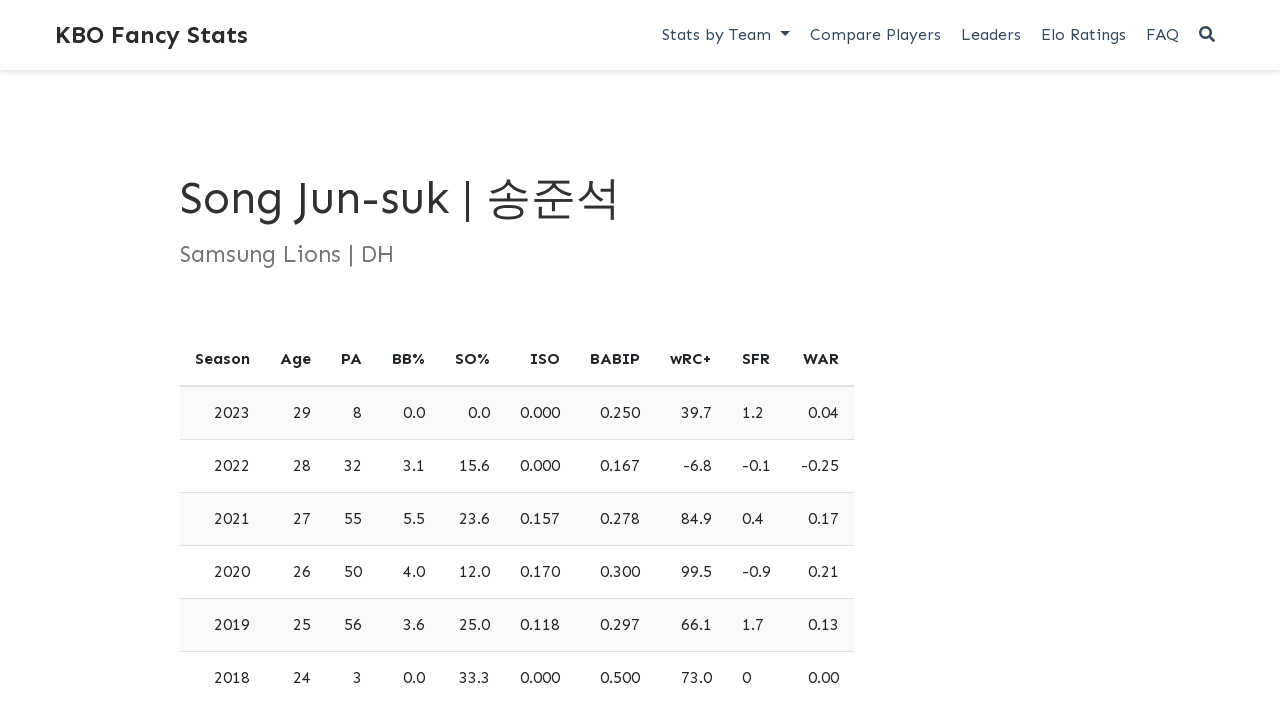

--- FILE ---
content_type: text/html; charset=UTF-8
request_url: https://www.kbofancystats.com/players/973510/
body_size: 4017
content:
<!DOCTYPE html>
<html lang="en-us">

<head>

  <meta charset="utf-8">
  <meta name="viewport" content="width=device-width, initial-scale=1">
  <meta http-equiv="X-UA-Compatible" content="IE=edge">
  <meta name="generator" content="Source Themes Academia 4.3.1">
  
  <meta name="generator" content="Hugo 0.121.2">
  <script async src="https://pagead2.googlesyndication.com/pagead/js/adsbygoogle.js?client=ca-pub-4744493975640249"
     crossorigin="anonymous"></script>

  

  
  
  
  
  
  

  

  
  
  
    
  
  <meta name="description" content="Career Stats">

  
  <link rel="alternate" hreflang="en-us" href="https://kbofancystats.com/players/973510/">

  


  

  
  
  
  <meta name="theme-color" content="#ef1931">
  

  
  
  
  
    
    <link rel="stylesheet" href="https://cdnjs.cloudflare.com/ajax/libs/academicons/1.8.6/css/academicons.min.css" integrity="sha256-uFVgMKfistnJAfoCUQigIl+JfUaP47GrRKjf6CTPVmw=" crossorigin="anonymous">
    <link rel="stylesheet" href="https://use.fontawesome.com/releases/v5.6.0/css/all.css" integrity="sha384-aOkxzJ5uQz7WBObEZcHvV5JvRW3TUc2rNPA7pe3AwnsUohiw1Vj2Rgx2KSOkF5+h" crossorigin="anonymous">
    <link rel="stylesheet" href="https://cdnjs.cloudflare.com/ajax/libs/fancybox/3.2.5/jquery.fancybox.min.css" integrity="sha256-ygkqlh3CYSUri3LhQxzdcm0n1EQvH2Y+U5S2idbLtxs=" crossorigin="anonymous">

    
    
    
      
    
    
      
      
        
          <link rel="stylesheet" href="https://cdnjs.cloudflare.com/ajax/libs/highlight.js/9.15.6/styles/github.min.css" crossorigin="anonymous" title="hl-light">
          <link rel="stylesheet" href="https://cdnjs.cloudflare.com/ajax/libs/highlight.js/9.15.6/styles/dracula.min.css" crossorigin="anonymous" title="hl-dark" disabled>
        
      
    

    

    

  

  
  
  <link rel="stylesheet" href="https://fonts.googleapis.com/css?family=Sen:400,700|Roboto+Mono&display=swap">
  

  
  
  
  <link rel="stylesheet" href="/css/academia.min.be0b132dd4f097a4baa0020daabda3f1.css">

  

  
  
    <script>
      window.ga=window.ga||function(){(ga.q=ga.q||[]).push(arguments)};ga.l=+new Date;
      ga('create', 'UA-158945576-2', 'auto');
      
      ga('require', 'eventTracker');
      ga('require', 'outboundLinkTracker');
      ga('require', 'urlChangeTracker');
      ga('send', 'pageview');
    </script>
    <script async src="//www.google-analytics.com/analytics.js"></script>
    
    <script async src="https://cdnjs.cloudflare.com/ajax/libs/autotrack/2.4.1/autotrack.js" integrity="sha512-HUmooslVKj4m6OBu0OgzjXXr+QuFYy/k7eLI5jdeEy/F4RSgMn6XRWRGkFi5IFaFgy7uFTkegp3Z0XnJf3Jq+g==" crossorigin="anonymous"></script>
    
  
  

  

  <link rel="manifest" href="/site.webmanifest">
  <link rel="icon" type="image/png" href="/img/icon.png">
  <link rel="apple-touch-icon" type="image/png" href="/img/icon-192.png">

  <link rel="canonical" href="https://kbofancystats.com/players/973510/">

  
  
  
  
    
    
  
  <meta property="twitter:card" content="summary">
  
  <meta property="twitter:site" content="@kbofancystats">
  <meta property="twitter:creator" content="@kbofancystats">
  
  <meta property="og:site_name" content="KBO Fancy Stats">
  <meta property="og:url" content="https://kbofancystats.com/players/973510/">
  <meta property="og:title" content="Song Jun-suk | 송준석 | KBO Fancy Stats">
  <meta property="og:description" content="Career Stats"><meta property="og:image" content="https://kbofancystats.com/img/icon-192.png">
  <meta property="twitter:image" content="https://kbofancystats.com/img/icon-192.png"><meta property="og:locale" content="en-us">
  
  
  
  

  


  





  <title>Song Jun-suk | 송준석 | KBO Fancy Stats</title>

</head>


<body id="top" data-spy="scroll" data-target="#TableOfContents" data-offset="71" >

  <aside class="search-results" id="search">
  <div class="container">
    <section class="search-header">

      <div class="row no-gutters justify-content-between mb-3">
        <div class="col-6">
          <h1>Search</h1>
        </div>
        <div class="col-6 col-search-close">
          <a class="js-search" href="#"><i class="fas fa-times-circle text-muted" aria-hidden="true"></i></a>
        </div>
      </div>

      <div id="search-box">
        
        <input name="q" id="search-query" placeholder="Search..." autocapitalize="off"
        autocomplete="off" autocorrect="off" role="textbox" spellcheck="false" type="search">
        
      </div>

    </section>
    <section class="section-search-results">

      <div id="search-hits">
        
      </div>

    </section>
  </div>
</aside>


  
<nav class="navbar navbar-light fixed-top navbar-expand-lg py-0" id="navbar-main">
  <div class="container">

    
      <a class="navbar-brand" href="/">KBO Fancy Stats</a>
      
      <button type="button" class="navbar-toggler" data-toggle="collapse" data-target="#navbar" aria-controls="navbar" aria-expanded="false" aria-label="Toggle navigation"><span><i class="fas fa-bars"></i></span>
      </button>
      

    
    <div class="collapse navbar-collapse" id="navbar">

      
      
      <ul class="navbar-nav ml-auto">
        

        
        <li class="nav-item dropdown">
          <a href="#" class="nav-link dropdown-toggle" data-toggle="dropdown" aria-haspopup="true"><span>Stats by Team</span><span class="caret"></span>
          </a>
          <ul class="dropdown-menu">
            
            <li class="dropdown-item my-0 py-0 mx-0 px-0">
              <a href="/teams/doosanbears"><span>Doosan Bears</span></a>
            </li>
            
            <li class="dropdown-item my-0 py-0 mx-0 px-0">
              <a href="/teams/hanwhaeagles"><span>Hanwha Eagles</span></a>
            </li>
            
            <li class="dropdown-item my-0 py-0 mx-0 px-0">
              <a href="/teams/kiatigers"><span>Kia Tigers</span></a>
            </li>
            
            <li class="dropdown-item my-0 py-0 mx-0 px-0">
              <a href="/teams/kiwoomheroes"><span>Kiwoom Heroes</span></a>
            </li>
            
            <li class="dropdown-item my-0 py-0 mx-0 px-0">
              <a href="/teams/ktwiz"><span>KT Wiz</span></a>
            </li>
            
            <li class="dropdown-item my-0 py-0 mx-0 px-0">
              <a href="/teams/lgtwins"><span>LG Twins</span></a>
            </li>
            
            <li class="dropdown-item my-0 py-0 mx-0 px-0">
              <a href="/teams/lottegiants"><span>Lotte Giants</span></a>
            </li>
            
            <li class="dropdown-item my-0 py-0 mx-0 px-0">
              <a href="/teams/ncdinos"><span>NC Dinos</span></a>
            </li>
            
            <li class="dropdown-item my-0 py-0 mx-0 px-0">
              <a href="/teams/samsunglions"><span>Samsung Lions</span></a>
            </li>
            
            <li class="dropdown-item my-0 py-0 mx-0 px-0">
              <a href="/teams/ssglanders"><span>SSG Landers</span></a>
            </li>
            
          </ul>
        </li>

        
        

        

        
        
        
          
        

        
        
        
        
        
        

        <li class="nav-item">
          <a class="nav-link " href="/compare/"><span>Compare Players</span></a>
        </li>

        
        

        

        
        
        
          
        

        
        
        
        
        
        

        <li class="nav-item">
          <a class="nav-link " href="/leaders/"><span>Leaders</span></a>
        </li>

        
        

        

        
        
        

        
        
        
        
        
        

        <li class="nav-item">
          <a class="nav-link " href="/elo/"><span>Elo Ratings</span></a>
        </li>

        
        

        

        
        
        

        
        
        
        
        
        

        <li class="nav-item">
          <a class="nav-link " href="/faq/"><span>FAQ</span></a>
        </li>

        
        

      

        

        
        <li class="nav-item">
          <a class="nav-link js-search" href="#"><i class="fas fa-search" aria-hidden="true"></i></a>
        </li>
        

        

        

      </ul>

    </div>
  </div>
</nav>


  <article class="article py-5" itemscope itemtype="http://schema.org/Article">

  












    

    
    
    
    <div class="article-container py-3">
      <h1 itemprop="name">Song Jun-suk | 송준석</h1>

      
      <p class="page-subtitle">Samsung Lions | DH</p>
      

      
      



<meta content="" itemprop="datePublished">
<meta content="" itemprop="dateModified">

<div class="article-metadata">

  
  

  
  <span class="article-date">
    
    
      
    
    <time></time>
  </span>
  

  

  

  
  

  
  

  
    

  

</div>

      














      
      
    </div>
  </div>
</div>

  <div class="article-container">

    <div class="article-style" itemprop="articleBody">
      
<script src="/rmarkdown-libs/kePrint/kePrint.js"></script>
<link href="/rmarkdown-libs/lightable/lightable.css" rel="stylesheet" />


<table class="table table-striped table-hover" style="margin-left: auto; margin-right: auto;">
<thead>
<tr>
<th style="text-align:right;position: sticky; top:0; background-color: #FFFFFF;">
Season
</th>
<th style="text-align:right;position: sticky; top:0; background-color: #FFFFFF;">
Age
</th>
<th style="text-align:right;position: sticky; top:0; background-color: #FFFFFF;">
PA
</th>
<th style="text-align:right;position: sticky; top:0; background-color: #FFFFFF;">
BB%
</th>
<th style="text-align:right;position: sticky; top:0; background-color: #FFFFFF;">
SO%
</th>
<th style="text-align:right;position: sticky; top:0; background-color: #FFFFFF;">
ISO
</th>
<th style="text-align:right;position: sticky; top:0; background-color: #FFFFFF;">
BABIP
</th>
<th style="text-align:right;position: sticky; top:0; background-color: #FFFFFF;">
wRC+
</th>
<th style="text-align:left;position: sticky; top:0; background-color: #FFFFFF;">
SFR
</th>
<th style="text-align:right;position: sticky; top:0; background-color: #FFFFFF;">
WAR
</th>
</tr>
</thead>
<tbody>
<tr>
<td style="text-align:right;">
2023
</td>
<td style="text-align:right;">
29
</td>
<td style="text-align:right;">
8
</td>
<td style="text-align:right;">
0.0
</td>
<td style="text-align:right;">
0.0
</td>
<td style="text-align:right;">
0.000
</td>
<td style="text-align:right;">
0.250
</td>
<td style="text-align:right;">
39.7
</td>
<td style="text-align:left;">
1.2
</td>
<td style="text-align:right;">
0.04
</td>
</tr>
<tr>
<td style="text-align:right;">
2022
</td>
<td style="text-align:right;">
28
</td>
<td style="text-align:right;">
32
</td>
<td style="text-align:right;">
3.1
</td>
<td style="text-align:right;">
15.6
</td>
<td style="text-align:right;">
0.000
</td>
<td style="text-align:right;">
0.167
</td>
<td style="text-align:right;">
-6.8
</td>
<td style="text-align:left;">
-0.1
</td>
<td style="text-align:right;">
-0.25
</td>
</tr>
<tr>
<td style="text-align:right;">
2021
</td>
<td style="text-align:right;">
27
</td>
<td style="text-align:right;">
55
</td>
<td style="text-align:right;">
5.5
</td>
<td style="text-align:right;">
23.6
</td>
<td style="text-align:right;">
0.157
</td>
<td style="text-align:right;">
0.278
</td>
<td style="text-align:right;">
84.9
</td>
<td style="text-align:left;">
0.4
</td>
<td style="text-align:right;">
0.17
</td>
</tr>
<tr>
<td style="text-align:right;">
2020
</td>
<td style="text-align:right;">
26
</td>
<td style="text-align:right;">
50
</td>
<td style="text-align:right;">
4.0
</td>
<td style="text-align:right;">
12.0
</td>
<td style="text-align:right;">
0.170
</td>
<td style="text-align:right;">
0.300
</td>
<td style="text-align:right;">
99.5
</td>
<td style="text-align:left;">
-0.9
</td>
<td style="text-align:right;">
0.21
</td>
</tr>
<tr>
<td style="text-align:right;">
2019
</td>
<td style="text-align:right;">
25
</td>
<td style="text-align:right;">
56
</td>
<td style="text-align:right;">
3.6
</td>
<td style="text-align:right;">
25.0
</td>
<td style="text-align:right;">
0.118
</td>
<td style="text-align:right;">
0.297
</td>
<td style="text-align:right;">
66.1
</td>
<td style="text-align:left;">
1.7
</td>
<td style="text-align:right;">
0.13
</td>
</tr>
<tr>
<td style="text-align:right;">
2018
</td>
<td style="text-align:right;">
24
</td>
<td style="text-align:right;">
3
</td>
<td style="text-align:right;">
0.0
</td>
<td style="text-align:right;">
33.3
</td>
<td style="text-align:right;">
0.000
</td>
<td style="text-align:right;">
0.500
</td>
<td style="text-align:right;">
73.0
</td>
<td style="text-align:left;">
0
</td>
<td style="text-align:right;">
0.00
</td>
</tr>
</tbody>
</table>

    </div>

    



    
      








  
  
  





  
  
  
  
  <div class="media author-card" itemscope itemtype="http://schema.org/Person">
    

    <div class="media-body">
      <h5 class="card-title" itemprop="name"><a href="/authors/"></a></h5>
      
      
      <ul class="network-icon" aria-hidden="true">
        
      </ul>
    </div>
  </div>



      
      
    

    

    


  </div>
</article>

      

    
    

    
    
    
      <script src="https://cdnjs.cloudflare.com/ajax/libs/jquery/3.4.1/jquery.min.js" integrity="sha256-CSXorXvZcTkaix6Yvo6HppcZGetbYMGWSFlBw8HfCJo=" crossorigin="anonymous"></script>
      <script src="https://cdnjs.cloudflare.com/ajax/libs/jquery.imagesloaded/4.1.4/imagesloaded.pkgd.min.js" integrity="sha256-lqvxZrPLtfffUl2G/e7szqSvPBILGbwmsGE1MKlOi0Q=" crossorigin="anonymous"></script>
      <script src="https://cdnjs.cloudflare.com/ajax/libs/jquery.isotope/3.0.6/isotope.pkgd.min.js" integrity="sha256-CBrpuqrMhXwcLLUd5tvQ4euBHCdh7wGlDfNz8vbu/iI=" crossorigin="anonymous"></script>
      <script src="https://cdnjs.cloudflare.com/ajax/libs/fancybox/3.2.5/jquery.fancybox.min.js" integrity="sha256-X5PoE3KU5l+JcX+w09p/wHl9AzK333C4hJ2I9S5mD4M=" crossorigin="anonymous"></script>

      

      
        
        <script src="https://cdnjs.cloudflare.com/ajax/libs/highlight.js/9.15.6/highlight.min.js" integrity="sha256-aYTdUrn6Ow1DDgh5JTc3aDGnnju48y/1c8s1dgkYPQ8=" crossorigin="anonymous"></script>
        
      

      
      
    

    
    
      <script async defer src="//maps.googleapis.com/maps/api/js?key=AIzaSyBu5nZKbeK-WHQ70oqOWo-_4VmwOwKP9YQ"></script>
      
      <script src="https://cdnjs.cloudflare.com/ajax/libs/gmaps.js/0.4.25/gmaps.min.js" integrity="sha256-7vjlAeb8OaTrCXZkCNun9djzuB2owUsaO72kXaFDBJs=" crossorigin="anonymous"></script>
      
    

    
    
    

    
    
    <script>hljs.initHighlightingOnLoad();</script>
    

    
    
    <script>
      const search_index_filename = "/index.json";
      const i18n = {
        'placeholder': "Search...",
        'results': "results found",
        'no_results': "No results found"
      };
      const content_type = {
        'post': "Posts",
        'project': "Projects",
        'publication' : "Publications",
        'talk' : "Talks"
        };
    </script>
    

    
    

    
    
    <script id="search-hit-fuse-template" type="text/x-template">
      <div class="search-hit" id="summary-{{key}}">
      <div class="search-hit-content">
        <div class="search-hit-name">
          <a href="{{relpermalink}}">{{title}}</a>
          <div class="article-metadata search-hit-type">{{type}}</div>
          <p class="search-hit-description">{{snippet}}</p>
        </div>
      </div>
      </div>
    </script>
    

    
    
    <script src="https://cdnjs.cloudflare.com/ajax/libs/fuse.js/3.2.1/fuse.min.js" integrity="sha256-VzgmKYmhsGNNN4Ph1kMW+BjoYJM2jV5i4IlFoeZA9XI=" crossorigin="anonymous"></script>
    <script src="https://cdnjs.cloudflare.com/ajax/libs/mark.js/8.11.1/jquery.mark.min.js" integrity="sha256-4HLtjeVgH0eIB3aZ9mLYF6E8oU5chNdjU6p6rrXpl9U=" crossorigin="anonymous"></script>
    

    
    

    
    
    
    
    
    
    
    
    
      
    
    
    
    
    <script src="/js/academia.min.1def94b00314e302593e38a8ce0e471f.js"></script>

    






  
  <div class="container">
    <footer class="site-footer">

  <div class="container">
    <div class="row">
      <div class="col-md-6">
        
        <p class="powered-by">
          <a href="/privacy/">Privacy Policy</a>
        </p>
        
        <p>
          All logos are the property of their respective organizations. &middot; 
          Powered by
          <a href="https://themefisher.com" target="_blank" rel="noopener">themefisher</a> for
          <a href="https://gohugo.io" target="_blank" rel="noopener">Hugo</a>.
        </p>
      </div>
      <div class="col-md-6">
        <ul class="list-inline network-icon text-right">
          
          
        </ul>
      </div>
    </div>
  </div>
</footer>
  </div>
  

  
<div id="modal" class="modal fade" role="dialog">
  <div class="modal-dialog">
    <div class="modal-content">
      <div class="modal-header">
        <h5 class="modal-title">Cite</h5>
        <button type="button" class="close" data-dismiss="modal" aria-label="Close">
          <span aria-hidden="true">&times;</span>
        </button>
      </div>
      <div class="modal-body">
        <pre><code class="tex hljs"></code></pre>
      </div>
      <div class="modal-footer">
        <a class="btn btn-outline-primary my-1 js-copy-cite" href="#" target="_blank">
          <i class="fas fa-copy"></i> Copy
        </a>
        <a class="btn btn-outline-primary my-1 js-download-cite" href="#" target="_blank">
          <i class="fas fa-download"></i> Download
        </a>
        <div id="modal-error"></div>
      </div>
    </div>
  </div>
</div>

</body>
</html>


--- FILE ---
content_type: text/html; charset=utf-8
request_url: https://www.google.com/recaptcha/api2/aframe
body_size: 267
content:
<!DOCTYPE HTML><html><head><meta http-equiv="content-type" content="text/html; charset=UTF-8"></head><body><script nonce="YSpJTQneUE-t5ZMKLiEsNA">/** Anti-fraud and anti-abuse applications only. See google.com/recaptcha */ try{var clients={'sodar':'https://pagead2.googlesyndication.com/pagead/sodar?'};window.addEventListener("message",function(a){try{if(a.source===window.parent){var b=JSON.parse(a.data);var c=clients[b['id']];if(c){var d=document.createElement('img');d.src=c+b['params']+'&rc='+(localStorage.getItem("rc::a")?sessionStorage.getItem("rc::b"):"");window.document.body.appendChild(d);sessionStorage.setItem("rc::e",parseInt(sessionStorage.getItem("rc::e")||0)+1);localStorage.setItem("rc::h",'1769059343957');}}}catch(b){}});window.parent.postMessage("_grecaptcha_ready", "*");}catch(b){}</script></body></html>

--- FILE ---
content_type: text/plain
request_url: https://www.google-analytics.com/j/collect?v=1&_v=j102&a=493655492&t=pageview&_s=1&dl=https%3A%2F%2Fwww.kbofancystats.com%2Fplayers%2F973510%2F&ul=en-us%40posix&dt=Song%20Jun-suk%20%7C%20%EC%86%A1%EC%A4%80%EC%84%9D%20%7C%20KBO%20Fancy%20Stats&sr=1280x720&vp=1280x720&_u=YGBAAEADAAAAACAAI~&jid=664055623&gjid=1388938960&cid=1849125188.1769059343&tid=UA-158945576-2&_gid=290825717.1769059343&_r=1&_slc=1&_av=2.4.1&_au=122&did=i5iSjo&z=276362974
body_size: -452
content:
2,cG-RCM55LK124